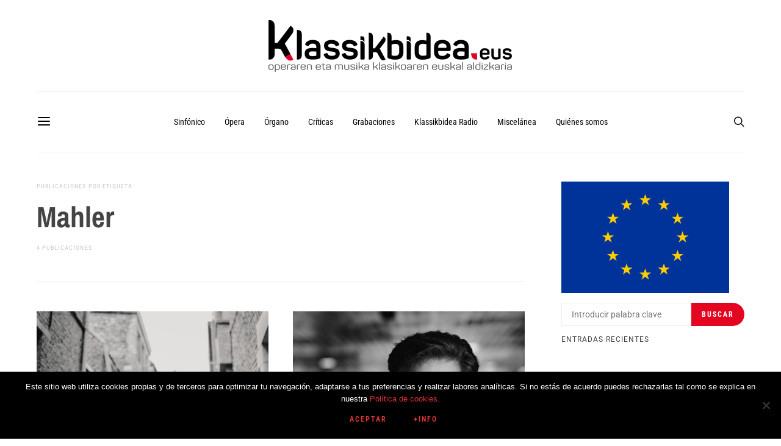

--- FILE ---
content_type: text/html; charset=UTF-8
request_url: https://www.klassikbidea.eus/wp-admin/admin-ajax.php
body_size: -17
content:
24613.829f7f93fde66537e6d1aa249ea05673

--- FILE ---
content_type: application/javascript
request_url: https://www.klassikbidea.eus/wp-content/themes/authentic/js/jarallax-video.min.js?ver=1.10.5
body_size: 4894
content:
/*!
 * Name    : Video Background Extension for Jarallax
 * Version : 1.0.1
 * Author  : nK <https://nkdev.info>
 * GitHub  : https://github.com/nk-o/jarallax
 */!function(o){var i={};function n(e){if(i[e])return i[e].exports;var t=i[e]={i:e,l:!1,exports:{}};return o[e].call(t.exports,t,t.exports,n),t.l=!0,t.exports}n.m=o,n.c=i,n.d=function(e,t,o){n.o(e,t)||Object.defineProperty(e,t,{enumerable:!0,get:o})},n.r=function(e){"undefined"!=typeof Symbol&&Symbol.toStringTag&&Object.defineProperty(e,Symbol.toStringTag,{value:"Module"}),Object.defineProperty(e,"__esModule",{value:!0})},n.t=function(t,e){if(1&e&&(t=n(t)),8&e)return t;if(4&e&&"object"==typeof t&&t&&t.__esModule)return t;var o=Object.create(null);if(n.r(o),Object.defineProperty(o,"default",{enumerable:!0,value:t}),2&e&&"string"!=typeof t)for(var i in t)n.d(o,i,function(e){return t[e]}.bind(null,i));return o},n.n=function(e){var t=e&&e.__esModule?function(){return e.default}:function(){return e};return n.d(t,"a",t),t},n.o=function(e,t){return Object.prototype.hasOwnProperty.call(e,t)},n.p="",n(n.s=6)}([,,function(e,t,o){"use strict";e.exports=function(e){"complete"===document.readyState||"interactive"===document.readyState?e.call():document.attachEvent?document.attachEvent("onreadystatechange",function(){"interactive"===document.readyState&&e.call()}):document.addEventListener&&document.addEventListener("DOMContentLoaded",e)}},,function(o,e,t){"use strict";(function(e){var t;t="undefined"!=typeof window?window:void 0!==e?e:"undefined"!=typeof self?self:{},o.exports=t}).call(this,t(5))},function(e,t,o){"use strict";var i,n="function"==typeof Symbol&&"symbol"==typeof Symbol.iterator?function(e){return typeof e}:function(e){return e&&"function"==typeof Symbol&&e.constructor===Symbol&&e!==Symbol.prototype?"symbol":typeof e};i=function(){return this}();try{i=i||Function("return this")()||(0,eval)("this")}catch(e){"object"===("undefined"==typeof window?"undefined":n(window))&&(i=window)}e.exports=i},function(e,t,o){e.exports=o(7)},function(e,t,o){"use strict";var i=l(o(8)),n=l(o(4)),a=l(o(2)),r=l(o(10));function l(e){return e&&e.__esModule?e:{default:e}}n.default.VideoWorker=n.default.VideoWorker||i.default,(0,r.default)(),(0,a.default)(function(){"undefined"!=typeof jarallax&&jarallax(document.querySelectorAll("[data-jarallax-video]"))})},function(e,t,o){"use strict";e.exports=o(9)},function(e,t,o){"use strict";Object.defineProperty(t,"__esModule",{value:!0});var n="function"==typeof Symbol&&"symbol"==typeof Symbol.iterator?function(e){return typeof e}:function(e){return e&&"function"==typeof Symbol&&e.constructor===Symbol&&e!==Symbol.prototype?"symbol":typeof e},a=function(){function i(e,t){for(var o=0;o<t.length;o++){var i=t[o];i.enumerable=i.enumerable||!1,i.configurable=!0,"value"in i&&(i.writable=!0),Object.defineProperty(e,i.key,i)}}return function(e,t,o){return t&&i(e.prototype,t),o&&i(e,o),e}}();function i(){this._done=[],this._fail=[]}i.prototype={execute:function(e,t){var o=e.length;for(t=Array.prototype.slice.call(t);o--;)e[o].apply(null,t)},resolve:function(){this.execute(this._done,arguments)},reject:function(){this.execute(this._fail,arguments)},done:function(e){this._done.push(e)},fail:function(e){this._fail.push(e)}};var r=0,l=0,u=0,p=0,d=0,s=new i,y=new i,c=function(){function i(e,t){!function(e,t){if(!(e instanceof t))throw new TypeError("Cannot call a class as a function")}(this,i);var o=this;o.url=e,o.options_default={autoplay:!1,loop:!1,mute:!1,volume:100,showContols:!0,startTime:0,endTime:0},o.options=o.extend({},o.options_default,t),o.videoID=o.parseURL(e),o.videoID&&(o.ID=r++,o.loadAPI(),o.init())}return a(i,[{key:"extend",value:function(o){var i=arguments;return o=o||{},Object.keys(arguments).forEach(function(t){i[t]&&Object.keys(i[t]).forEach(function(e){o[e]=i[t][e]})}),o}},{key:"parseURL",value:function(e){var t,o,i,n,a,r=!(!(t=e.match(/.*(?:youtu.be\/|v\/|u\/\w\/|embed\/|watch\?v=)([^#\&\?]*).*/))||11!==t[1].length)&&t[1],l=!(!(o=e.match(/https?:\/\/(?:www\.|player\.)?vimeo.com\/(?:channels\/(?:\w+\/)?|groups\/([^\/]*)\/videos\/|album\/(\d+)\/video\/|video\/|)(\d+)(?:$|\/|\?)/))||!o[3])&&o[3],u=(i=e.split(/,(?=mp4\:|webm\:|ogv\:|ogg\:)/),n={},a=0,i.forEach(function(e){var t=e.match(/^(mp4|webm|ogv|ogg)\:(.*)/);t&&t[1]&&t[2]&&(n["ogv"===t[1]?"ogg":t[1]]=t[2],a=1)}),!!a&&n);return r?(this.type="youtube",r):l?(this.type="vimeo",l):!!u&&(this.type="local",u)}},{key:"isValid",value:function(){return!!this.videoID}},{key:"on",value:function(e,t){this.userEventsList=this.userEventsList||[],(this.userEventsList[e]||(this.userEventsList[e]=[])).push(t)}},{key:"off",value:function(o,i){var n=this;this.userEventsList&&this.userEventsList[o]&&(i?this.userEventsList[o].forEach(function(e,t){e===i&&(n.userEventsList[o][t]=!1)}):delete this.userEventsList[o])}},{key:"fire",value:function(e){var t=this,o=[].slice.call(arguments,1);this.userEventsList&&void 0!==this.userEventsList[e]&&this.userEventsList[e].forEach(function(e){e&&e.apply(t,o)})}},{key:"play",value:function(e){var t=this;t.player&&("youtube"===t.type&&t.player.playVideo&&(void 0!==e&&t.player.seekTo(e||0),YT.PlayerState.PLAYING!==t.player.getPlayerState()&&t.player.playVideo()),"vimeo"===t.type&&(void 0!==e&&t.player.setCurrentTime(e),t.player.getPaused().then(function(e){e&&t.player.play()})),"local"===t.type&&(void 0!==e&&(t.player.currentTime=e),t.player.paused&&t.player.play()))}},{key:"pause",value:function(){var t=this;t.player&&("youtube"===t.type&&t.player.pauseVideo&&YT.PlayerState.PLAYING===t.player.getPlayerState()&&t.player.pauseVideo(),"vimeo"===t.type&&t.player.getPaused().then(function(e){e||t.player.pause()}),"local"===t.type&&(t.player.paused||t.player.pause()))}},{key:"mute",value:function(){var e=this;e.player&&("youtube"===e.type&&e.player.mute&&e.player.mute(),"vimeo"===e.type&&e.player.setVolume&&e.player.setVolume(0),"local"===e.type&&(e.$video.muted=!0))}},{key:"unmute",value:function(){var e=this;e.player&&("youtube"===e.type&&e.player.mute&&e.player.unMute(),"vimeo"===e.type&&e.player.setVolume&&e.player.setVolume(e.options.volume),"local"===e.type&&(e.$video.muted=!1))}},{key:"setVolume",value:function(){var e=0<arguments.length&&void 0!==arguments[0]&&arguments[0],t=this;t.player&&e&&("youtube"===t.type&&t.player.setVolume&&t.player.setVolume(e),"vimeo"===t.type&&t.player.setVolume&&t.player.setVolume(e),"local"===t.type&&(t.$video.volume=e/100))}},{key:"getVolume",value:function(t){var e=this;e.player?("youtube"===e.type&&e.player.getVolume&&t(e.player.getVolume()),"vimeo"===e.type&&e.player.getVolume&&e.player.getVolume().then(function(e){t(e)}),"local"===e.type&&t(100*e.$video.volume)):t(!1)}},{key:"getMuted",value:function(t){var e=this;e.player?("youtube"===e.type&&e.player.isMuted&&t(e.player.isMuted()),"vimeo"===e.type&&e.player.getVolume&&e.player.getVolume().then(function(e){t(!!e)}),"local"===e.type&&t(e.$video.muted)):t(null)}},{key:"getImageURL",value:function(t){var o=this;if(o.videoImage)t(o.videoImage);else{if("youtube"===o.type){var e=["maxresdefault","sddefault","hqdefault","0"],i=0,n=new Image;n.onload=function(){120!==(this.naturalWidth||this.width)||i===e.length-1?(o.videoImage="https://img.youtube.com/vi/"+o.videoID+"/"+e[i]+".jpg",t(o.videoImage)):(i++,this.src="https://img.youtube.com/vi/"+o.videoID+"/"+e[i]+".jpg")},n.src="https://img.youtube.com/vi/"+o.videoID+"/"+e[i]+".jpg"}if("vimeo"===o.type){var a=new XMLHttpRequest;a.open("GET","https://vimeo.com/api/v2/video/"+o.videoID+".json",!0),a.onreadystatechange=function(){if(4===this.readyState&&200<=this.status&&this.status<400){var e=JSON.parse(this.responseText);o.videoImage=e[0].thumbnail_large,t(o.videoImage)}},a.send(),a=null}}}},{key:"getIframe",value:function(e){this.getVideo(e)}},{key:"getVideo",value:function(u){var p=this;p.$video?u(p.$video):p.onAPIready(function(){var e=void 0;if(p.$video||((e=document.createElement("div")).style.display="none"),"youtube"===p.type){p.playerOptions={},p.playerOptions.videoId=p.videoID,p.playerOptions.playerVars={autohide:1,rel:0,autoplay:0,playsinline:1},p.options.showContols||(p.playerOptions.playerVars.iv_load_policy=3,p.playerOptions.playerVars.modestbranding=1,p.playerOptions.playerVars.controls=0,p.playerOptions.playerVars.showinfo=0,p.playerOptions.playerVars.disablekb=1);var t=void 0,o=void 0;p.playerOptions.events={onReady:function(t){if(p.options.mute?t.target.mute():p.options.volume&&t.target.setVolume(p.options.volume),p.options.autoplay&&p.play(p.options.startTime),p.fire("ready",t),p.options.loop&&!p.options.endTime){p.options.endTime=p.player.getDuration()-.1}setInterval(function(){p.getVolume(function(e){p.options.volume!==e&&(p.options.volume=e,p.fire("volumechange",t))})},150)},onStateChange:function(e){p.options.loop&&e.data===YT.PlayerState.ENDED&&p.play(p.options.startTime),t||e.data!==YT.PlayerState.PLAYING||(t=1,p.fire("started",e)),e.data===YT.PlayerState.PLAYING&&p.fire("play",e),e.data===YT.PlayerState.PAUSED&&p.fire("pause",e),e.data===YT.PlayerState.ENDED&&p.fire("ended",e),e.data===YT.PlayerState.PLAYING?o=setInterval(function(){p.fire("timeupdate",e),p.options.endTime&&p.player.getCurrentTime()>=p.options.endTime&&(p.options.loop?p.play(p.options.startTime):p.pause())},150):clearInterval(o)}};var i=!p.$video;if(i){var n=document.createElement("div");n.setAttribute("id",p.playerID),e.appendChild(n),document.body.appendChild(e)}p.player=p.player||new window.YT.Player(p.playerID,p.playerOptions),i&&(p.$video=document.getElementById(p.playerID),p.videoWidth=parseInt(p.$video.getAttribute("width"),10)||1280,p.videoHeight=parseInt(p.$video.getAttribute("height"),10)||720)}if("vimeo"===p.type){if(p.playerOptions={id:p.videoID,autopause:0,transparent:0,autoplay:p.options.autoplay?1:0,loop:p.options.loop?1:0,muted:p.options.mute?1:0},p.options.volume&&(p.playerOptions.volume=p.options.volume),p.options.showContols||(p.playerOptions.badge=0,p.playerOptions.byline=0,p.playerOptions.portrait=0,p.playerOptions.title=0),!p.$video){var a="";Object.keys(p.playerOptions).forEach(function(e){""!==a&&(a+="&"),a+=e+"="+encodeURIComponent(p.playerOptions[e])}),p.$video=document.createElement("iframe"),p.$video.setAttribute("id",p.playerID),p.$video.setAttribute("src","https://player.vimeo.com/video/"+p.videoID+"?"+a),p.$video.setAttribute("frameborder","0"),p.$video.setAttribute("mozallowfullscreen",""),p.$video.setAttribute("allowfullscreen",""),e.appendChild(p.$video),document.body.appendChild(e)}p.player=p.player||new Vimeo.Player(p.$video,p.playerOptions),p.options.startTime&&p.options.autoplay&&p.player.setCurrentTime(p.options.startTime),p.player.getVideoWidth().then(function(e){p.videoWidth=e||1280}),p.player.getVideoHeight().then(function(e){p.videoHeight=e||720});var r=void 0;p.player.on("timeupdate",function(e){r||(p.fire("started",e),r=1),p.fire("timeupdate",e),p.options.endTime&&p.options.endTime&&e.seconds>=p.options.endTime&&(p.options.loop?p.play(p.options.startTime):p.pause())}),p.player.on("play",function(e){p.fire("play",e),p.options.startTime&&0===e.seconds&&p.play(p.options.startTime)}),p.player.on("pause",function(e){p.fire("pause",e)}),p.player.on("ended",function(e){p.fire("ended",e)}),p.player.on("loaded",function(e){p.fire("ready",e)}),p.player.on("volumechange",function(e){p.fire("volumechange",e)})}if("local"===p.type){p.$video||(p.$video=document.createElement("video"),p.options.showContols&&(p.$video.controls=!0),p.options.mute?p.$video.muted=!0:p.$video.volume&&(p.$video.volume=p.options.volume/100),p.options.loop&&(p.$video.loop=!0),p.$video.setAttribute("playsinline",""),p.$video.setAttribute("webkit-playsinline",""),p.$video.setAttribute("id",p.playerID),e.appendChild(p.$video),document.body.appendChild(e),Object.keys(p.videoID).forEach(function(e){var t,o,i,n;t=p.$video,o=p.videoID[e],i="video/"+e,(n=document.createElement("source")).src=o,n.type=i,t.appendChild(n)})),p.player=p.player||p.$video;var l=void 0;p.player.addEventListener("playing",function(e){l||p.fire("started",e),l=1}),p.player.addEventListener("timeupdate",function(e){p.fire("timeupdate",e),p.options.endTime&&p.options.endTime&&this.currentTime>=p.options.endTime&&(p.options.loop?p.play(p.options.startTime):p.pause())}),p.player.addEventListener("play",function(e){p.fire("play",e)}),p.player.addEventListener("pause",function(e){p.fire("pause",e)}),p.player.addEventListener("ended",function(e){p.fire("ended",e)}),p.player.addEventListener("loadedmetadata",function(){p.videoWidth=this.videoWidth||1280,p.videoHeight=this.videoHeight||720,p.fire("ready"),p.options.autoplay&&p.play(p.options.startTime)}),p.player.addEventListener("volumechange",function(e){p.getVolume(function(e){p.options.volume=e}),p.fire("volumechange",e)})}u(p.$video)})}},{key:"init",value:function(){this.playerID="VideoWorker-"+this.ID}},{key:"loadAPI",value:function(){if(!l||!u){var e="";if("youtube"!==this.type||l||(l=1,e="https://www.youtube.com/iframe_api"),"vimeo"!==this.type||u||(u=1,e="https://player.vimeo.com/api/player.js"),e){var t=document.createElement("script"),o=document.getElementsByTagName("head")[0];t.src=e,o.appendChild(t),t=o=null}}}},{key:"onAPIready",value:function(e){if("youtube"===this.type&&("undefined"!=typeof YT&&0!==YT.loaded||p?"object"===("undefined"==typeof YT?"undefined":n(YT))&&1===YT.loaded?e():s.done(function(){e()}):(p=1,window.onYouTubeIframeAPIReady=function(){window.onYouTubeIframeAPIReady=null,s.resolve("done"),e()})),"vimeo"===this.type)if("undefined"!=typeof Vimeo||d)"undefined"!=typeof Vimeo?e():y.done(function(){e()});else{d=1;var t=setInterval(function(){"undefined"!=typeof Vimeo&&(clearInterval(t),y.resolve("done"),e())},20)}"local"===this.type&&e()}}]),i}();t.default=c},function(e,t,o){"use strict";Object.defineProperty(t,"__esModule",{value:!0}),t.default=function(){var e=0<arguments.length&&void 0!==arguments[0]?arguments[0]:u.default.jarallax;if(void 0===e)return;var t=e.constructor,i=t.prototype.init;t.prototype.init=function(){var o=this;i.apply(o),o.video&&!o.options.disableVideo()&&o.video.getVideo(function(e){var t=e.parentNode;o.css(e,{position:o.image.position,top:"0px",left:"0px",right:"0px",bottom:"0px",width:"100%",height:"100%",maxWidth:"none",maxHeight:"none",margin:0,zIndex:-1}),o.$video=e,o.image.$container.appendChild(e),t.parentNode.removeChild(t)})};var l=t.prototype.coverImage;t.prototype.coverImage=function(){var e=this,t=l.apply(e),o=!!e.image.$item&&e.image.$item.nodeName;if(t&&e.video&&o&&("IFRAME"===o||"VIDEO"===o)){var i=t.image.height,n=i*e.image.width/e.image.height,a=(t.container.width-n)/2,r=t.image.marginTop;t.container.width>n&&(n=t.container.width,i=n*e.image.height/e.image.width,a=0,r+=(t.image.height-i)/2),"IFRAME"===o&&(i+=400,r-=200),e.css(e.$video,{width:n+"px",marginLeft:a+"px",height:i+"px",marginTop:r+"px"})}return t};var o=t.prototype.initImg;t.prototype.initImg=function(){var e=this,t=o.apply(e);return e.options.videoSrc||(e.options.videoSrc=e.$item.getAttribute("data-jarallax-video")||null),e.options.videoSrc?(e.defaultInitImgResult=t,!0):t};var n=t.prototype.canInitParallax;t.prototype.canInitParallax=function(){var o=this,e=n.apply(o);if(!o.options.videoSrc)return e;var t=new r.default(o.options.videoSrc,{autoplay:!0,loop:o.options.videoLoop,showContols:!1,startTime:o.options.videoStartTime||0,endTime:o.options.videoEndTime||0,mute:o.options.videoVolume?0:1,volume:o.options.videoVolume||0});if(t.isValid())if(e){if(t.on("ready",function(){if(o.options.videoPlayOnlyVisible){var e=o.onScroll;o.onScroll=function(){e.apply(o),(o.options.videoLoop||!o.options.videoLoop&&!o.videoEnded)&&(o.isVisible()?t.play():t.pause())}}else t.play()}),t.on("started",function(){o.image.$default_item=o.image.$item,o.image.$item=o.$video,o.image.width=o.video.videoWidth||1280,o.image.height=o.video.videoHeight||720,o.coverImage(),o.clipContainer(),o.onScroll(),o.image.$default_item&&(o.image.$default_item.style.display="none")}),t.on("ended",function(){o.videoEnded=!0,o.options.videoLoop||o.image.$default_item&&(o.image.$item=o.image.$default_item,o.image.$item.style.display="block",o.coverImage(),o.clipContainer(),o.onScroll())}),o.video=t,!o.defaultInitImgResult)return"local"!==t.type?(t.getImageURL(function(e){o.image.src=e,o.init()}),!1):(o.image.src="[data-uri]",!0)}else o.defaultInitImgResult||t.getImageURL(function(e){var t=o.$item.getAttribute("style");t&&o.$item.setAttribute("data-jarallax-original-styles",t),o.css(o.$item,{"background-image":'url("'+e+'")',"background-position":"center","background-size":"cover"})});return e};var a=t.prototype.destroy;t.prototype.destroy=function(){var e=this;e.image.$default_item&&(e.image.$item=e.image.$default_item,delete e.image.$default_item),a.apply(e)}};var r=i(o(8)),u=i(o(4));function i(e){return e&&e.__esModule?e:{default:e}}}]);
//# sourceMappingURL=jarallax-video.min.js.map
